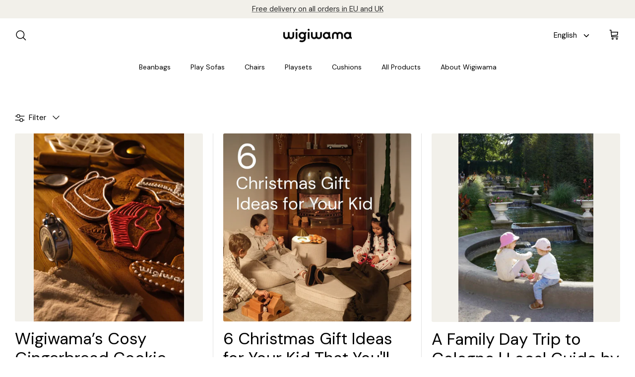

--- FILE ---
content_type: text/css
request_url: https://wigiwama.com/cdn/shop/t/151/assets/default.css?v=115680239527604432931768292676
body_size: -570
content:
@media (max-width: 767px){.read-more[data-readmore] [data-readmore-content]{display:-webkit-box;-webkit-box-orient:vertical;-webkit-line-clamp:var(--lines, 3);overflow:hidden}.read-more[data-readmore].is-expanded [data-readmore-content]{display:block;-webkit-line-clamp:unset}.read-more[data-readmore] [data-readmore-toggle]{margin-top:15px;cursor:pointer}.read-more[data-readmore] [data-readmore-toggle].button{background-color:#e88c00;border:1.5px solid #e88c00;color:#fff}.read-more[data-readmore] [data-readmore-toggle].button:hover{background-color:#fff;color:#e88c00;border-color:#e88c00}.read-more[data-readmore] [data-readmore-toggle].link{color:#000;text-decoration:underline;outline:none;-webkit-tap-highlight-color:transparent}}
/*# sourceMappingURL=/cdn/shop/t/151/assets/default.css.map?v=115680239527604432931768292676 */


--- FILE ---
content_type: text/json
request_url: https://conf.config-security.com/model
body_size: 85
content:
{"title":"recommendation AI model (keras)","structure":"release_id=0x7c:7e:73:24:77:36:6f:7c:49:31:59:26:68:4a:69:46:7d:51:55:5d:7c:28:40:66:32:59:74:38:24;keras;x4149nqs9f4pu7jz2x7s0w997c229o6gmtq7eg46x6kzh21bx4f26wz7wa3jwgui71rh1tnh","weights":"../weights/7c7e7324.h5","biases":"../biases/7c7e7324.h5"}

--- FILE ---
content_type: text/javascript
request_url: https://wigiwama.com/cdn/shop/t/151/assets/read-more.js?v=59986711758957684161768291523
body_size: -74
content:
(()=>{const mediaQuery=window.matchMedia("(max-width: 767px)"),observeOverflow=(block,content,btn)=>{const observer=new ResizeObserver(()=>{if(!block.classList.contains("is-expanded")){const isOverflowing=content.scrollHeight>content.clientHeight+1;btn.style.display=isOverflowing?"":"none"}});observer.observe(content),block._readmoreObserver=observer},initReadMore=()=>{document.querySelectorAll("[data-readmore]").forEach(block=>{const content=block.querySelector("[data-readmore-content]"),btn=block.querySelector("[data-readmore-toggle]");if(!content||!btn)return;const btnMoreText=btn.dataset.readmoreMoreText||"Read more",btnLessText=btn.dataset.readmoreLessText||"Read less";if(!mediaQuery.matches){block.classList.remove("is-expanded"),btn.style.display="none",btn.textContent=btnMoreText,block._readmoreObserver&&(block._readmoreObserver.disconnect(),delete block._readmoreObserver);return}block.dataset.readmoreInit||(block.dataset.readmoreInit="true",btn.addEventListener("click",()=>{const expanded=block.classList.toggle("is-expanded");btn.textContent=expanded?btnLessText:btnMoreText})),btn.textContent=block.classList.contains("is-expanded")?btnLessText:btnMoreText;const isOverflowing=content.scrollHeight>content.clientHeight+1;btn.style.display=isOverflowing?"":"none",block._readmoreObserver||observeOverflow(block,content,btn)})};mediaQuery.addEventListener("change",initReadMore),document.addEventListener("DOMContentLoaded",initReadMore),document.addEventListener("shopify:section:load",initReadMore)})();
//# sourceMappingURL=/cdn/shop/t/151/assets/read-more.js.map?v=59986711758957684161768291523


--- FILE ---
content_type: text/javascript
request_url: https://wigiwama.com/cdn/shop/t/151/assets/collection-description-read-more.js?v=25407377864022642641764617695
body_size: -501
content:
window.addEventListener("DOMContentLoaded",()=>{document.querySelectorAll("[data-readmore-wrapper]").forEach(wrapper=>{const text=wrapper.querySelector("[data-readmore-text]"),btnMore=wrapper.querySelector("[data-readmore-more]"),btnLess=wrapper.querySelector("[data-readmore-less]"),isRichText=wrapper.querySelector("[data-rich-text]");if(!text||!btnMore||!btnLess)return;const isClamped=el=>el.scrollHeight>el.clientHeight+1,checkClamp=()=>{text.classList.contains("expanded")||(isClamped(text)?(btnMore.style.display=isRichText?"block":"inline",btnLess.style.display="none"):(btnMore.style.display="none",btnLess.style.display="none"))};checkClamp(),btnMore.addEventListener("click",()=>{text.classList.add("expanded"),btnMore.style.display="none",btnLess.style.display=isRichText?"block":"inline"}),btnLess.addEventListener("click",()=>{text.classList.remove("expanded"),btnMore.style.display=isRichText?"block":"inline",btnLess.style.display="none"}),window.addEventListener("resize",checkClamp)})});
//# sourceMappingURL=/cdn/shop/t/151/assets/collection-description-read-more.js.map?v=25407377864022642641764617695


--- FILE ---
content_type: application/x-javascript
request_url: https://consentcdn.cookiebot.com/consentconfig/7b7c2438-eed8-4a80-aea5-30c7bfa7b1de/wigiwama.com/configuration.js
body_size: 732
content:
CookieConsent.configuration.tags.push({id:189888125,type:"script",tagID:"",innerHash:"",outerHash:"",tagHash:"16877267852317",url:"https://cdn.eu.amplitude.com/script/3c75945f2ba81e2937a8fb151f414350.js",resolvedUrl:"https://cdn.eu.amplitude.com/script/3c75945f2ba81e2937a8fb151f414350.js",cat:[3,5]});CookieConsent.configuration.tags.push({id:189888126,type:"script",tagID:"",innerHash:"",outerHash:"",tagHash:"5221204277106",url:"https://t.contentsquare.net/uxa/6473785d681c3.js",resolvedUrl:"https://t.contentsquare.net/uxa/6473785d681c3.js",cat:[1,3]});CookieConsent.configuration.tags.push({id:189888127,type:"script",tagID:"",innerHash:"",outerHash:"",tagHash:"15263103127519",url:"",resolvedUrl:"",cat:[4,5]});CookieConsent.configuration.tags.push({id:189888128,type:"script",tagID:"",innerHash:"",outerHash:"",tagHash:"5159253526551",url:"https://static.klaviyo.com/onsite/js/W7sr2Y/klaviyo.js?company_id=W7sr2Y",resolvedUrl:"https://static.klaviyo.com/onsite/js/W7sr2Y/klaviyo.js?company_id=W7sr2Y",cat:[2,3,4,5]});CookieConsent.configuration.tags.push({id:189888129,type:"script",tagID:"",innerHash:"",outerHash:"",tagHash:"16951284852675",url:"https://cdn.shopify.com/extensions/a9a32278-85fd-435d-a2e4-15afbc801656/nova-multi-currency-converter-1/assets/nova-cur-app-embed.js",resolvedUrl:"https://cdn.shopify.com/extensions/a9a32278-85fd-435d-a2e4-15afbc801656/nova-multi-currency-converter-1/assets/nova-cur-app-embed.js",cat:[5]});CookieConsent.configuration.tags.push({id:189888131,type:"script",tagID:"",innerHash:"",outerHash:"",tagHash:"4787854666483",url:"https://cdn.shopify.com/extensions/019b93c1-bc14-7200-9724-fabc47201519/my-app-115/assets/sdk.js",resolvedUrl:"https://cdn.shopify.com/extensions/019b93c1-bc14-7200-9724-fabc47201519/my-app-115/assets/sdk.js",cat:[1]});CookieConsent.configuration.tags.push({id:189888132,type:"script",tagID:"",innerHash:"",outerHash:"",tagHash:"7557028812116",url:"https://consent.cookiebot.com/uc.js",resolvedUrl:"https://consent.cookiebot.com/uc.js",cat:[1]});CookieConsent.configuration.tags.push({id:189888135,type:"script",tagID:"",innerHash:"",outerHash:"",tagHash:"10015732061900",url:"",resolvedUrl:"",cat:[4]});CookieConsent.configuration.tags.push({id:189888136,type:"script",tagID:"",innerHash:"",outerHash:"",tagHash:"16170926342019",url:"",resolvedUrl:"",cat:[5]});CookieConsent.configuration.tags.push({id:189888137,type:"script",tagID:"",innerHash:"",outerHash:"",tagHash:"16734151819264",url:"",resolvedUrl:"",cat:[3]});CookieConsent.configuration.tags.push({id:189888138,type:"script",tagID:"",innerHash:"",outerHash:"",tagHash:"2297296491243",url:"",resolvedUrl:"",cat:[1]});CookieConsent.configuration.tags.push({id:189888139,type:"script",tagID:"",innerHash:"",outerHash:"",tagHash:"5886806118657",url:"",resolvedUrl:"",cat:[1,4]});CookieConsent.configuration.tags.push({id:189888143,type:"script",tagID:"",innerHash:"",outerHash:"",tagHash:"6414434948684",url:"",resolvedUrl:"",cat:[5]});CookieConsent.configuration.tags.push({id:189888145,type:"script",tagID:"",innerHash:"",outerHash:"",tagHash:"1290756149999",url:"",resolvedUrl:"",cat:[5]});CookieConsent.configuration.tags.push({id:189888146,type:"script",tagID:"",innerHash:"",outerHash:"",tagHash:"994687091313",url:"https://wigiwama.com/cdn/shop/t/151/assets/optimization.js?v=110786909418593897401764617709",resolvedUrl:"https://wigiwama.com/cdn/shop/t/151/assets/optimization.js?v=110786909418593897401764617709",cat:[1,4]});CookieConsent.configuration.tags.push({id:189888150,type:"script",tagID:"",innerHash:"",outerHash:"",tagHash:"14080001698586",url:"https://wigiwama.com/cdn/shopifycloud/perf-kit/shopify-perf-kit-3.0.0.min.js",resolvedUrl:"https://wigiwama.com/cdn/shopifycloud/perf-kit/shopify-perf-kit-3.0.0.min.js",cat:[5]});CookieConsent.configuration.tags.push({id:189888152,type:"script",tagID:"",innerHash:"",outerHash:"",tagHash:"13864039767013",url:"",resolvedUrl:"",cat:[5]});CookieConsent.configuration.tags.push({id:189888153,type:"script",tagID:"",innerHash:"",outerHash:"",tagHash:"10630714374832",url:"https://wigiwama.com/cdn/shopifycloud/portable-wallets/latest/portable-wallets.en.js",resolvedUrl:"https://wigiwama.com/cdn/shopifycloud/portable-wallets/latest/portable-wallets.en.js",cat:[1,5]});CookieConsent.configuration.tags.push({id:189888155,type:"script",tagID:"",innerHash:"",outerHash:"",tagHash:"6716583834970",url:"https://wigiwama.com/cdn/shopifycloud/portable-wallets/latest/portable-wallets.de.js",resolvedUrl:"https://wigiwama.com/cdn/shopifycloud/portable-wallets/latest/portable-wallets.de.js",cat:[5]});CookieConsent.configuration.tags.push({id:189888161,type:"script",tagID:"",innerHash:"",outerHash:"",tagHash:"7776965659231",url:"",resolvedUrl:"",cat:[1]});CookieConsent.configuration.tags.push({id:189888162,type:"script",tagID:"",innerHash:"",outerHash:"",tagHash:"15822224542863",url:"https://wigiwama.com/cdn/shopifycloud/portable-wallets/latest/portable-wallets.fr.js",resolvedUrl:"https://wigiwama.com/cdn/shopifycloud/portable-wallets/latest/portable-wallets.fr.js",cat:[5]});CookieConsent.configuration.tags.push({id:189888170,type:"script",tagID:"",innerHash:"",outerHash:"",tagHash:"5720802563949",url:"https://wigiwama.com/cdn/shopifycloud/portable-wallets/latest/portable-wallets.es.js",resolvedUrl:"https://wigiwama.com/cdn/shopifycloud/portable-wallets/latest/portable-wallets.es.js",cat:[5]});